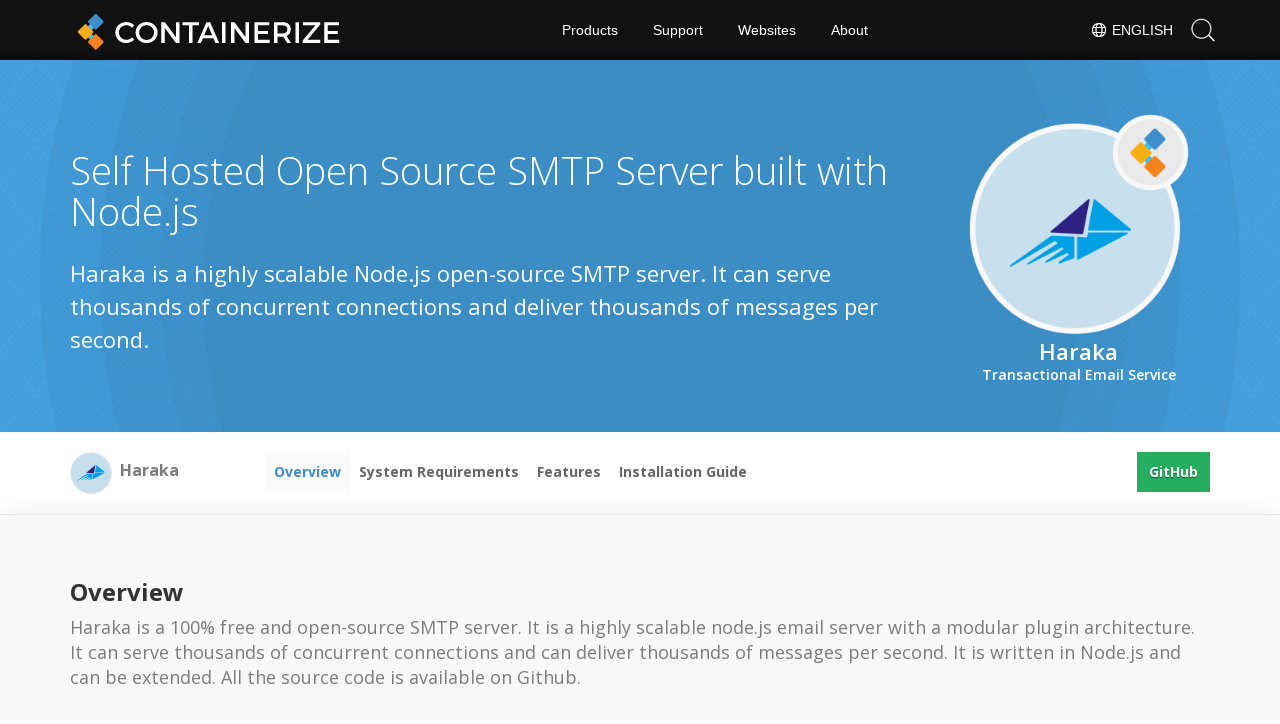

--- FILE ---
content_type: text/html
request_url: https://products-qa.containerize.com/transactional-email/haraka/
body_size: 5633
content:
<!DOCTYPE html>
<html xmlns="http://www.w3.org/1999/xhtml" xml:lang="en-gb" lang="en-gb" dir="ltr">
<head>
    
    <meta http-equiv="content-type" content="text/html; charset=utf-8"/>
    
    
        <meta name="keywords" content="open-source SMTP server, free smtp server, smtp server, node.js email server, incoming mail server, outgoing mail server, mail transfer agent">
    

    
    <meta name="description" content= "Haraka is an open-source SMTP server built with Node.js. It is highly scalable, extensible through plugins. Haraka runs on Windows and Linux servers." />
    
    
    <meta name="robots" content="noindex, nofollow">
    

    
    
    <meta name="generator" content="containerize.com  | Home"/>
    <title>Haraka | A Node.js based Open-Source SMTP Server</title>
    
    
    <meta name="google-site-verification" content="ygjod-oDSTljmOWxma-2fllJH-oOuX7mzeDhMjWMDKU"/>
    <meta name="viewport" content="width=device-width, initial-scale=1.0, user-scalable=no"/>
    <link rel="apple-touch-icon" sizes="180x180"
          href="/images/favicon/apple-touch-icon.png">
    <link rel="icon" type="image/png" sizes="32x32"
          href="/images/favicon/favicon-32x32.png">
    <link rel="icon" type="image/png" sizes="16x16"
          href="/images/favicon/favicon-16x16.png">
    <link rel="mask-icon" href="/images/favicon/templates/containerize/safari-pinned-tab.svg"
          color="#5bbad5">
    <link rel="shortcut icon" href="/images/favicon/templates/containerize/favicon.ico">
    <meta name="msapplication-TileColor" content="#2b5797">
    <meta name="msapplication-config"
          content="/images/favicon/templates/containerize/browserconfig.xml">
    <meta name="theme-color" content="#ffffff">
    <meta name="author" content="Containerize"/>
    <meta name="baidu-site-verification" content="4GkVEn1VeF"/>
    <meta name="msvalidate.01" content="BA85EC38D91EFF972C1FC07119E49C4C"/>
    <meta name="yandex-verification" content="864918ffd1c67517"/>
    
    <link href="/css/AsposePtyLtdMenu.css?v3.0" rel="stylesheet" type="text/css"/>

    <link rel="stylesheet" href="/css/bootstrap.css?v=331"
          type="text/css"/>
    <link rel="stylesheet" href="https://fonts.googleapis.com/css?family=Open+Sans:400,600,700" type="text/css"/>
    
    <link rel="stylesheet" href="/css/common.css?v1.0"
          type="text/css"/>
    <link rel="stylesheet" href="/css/containerize.css?v1.8"
          type="text/css"/>
    <link rel="stylesheet" href="/css/font-awesome.css"
          type="text/css">
    <style>.containerize .liveimage .rhs-fixed {
        position: static !important
    }

    .asposeptyltdcontent h3 {
        text-align: center;
        padding: 50px 30px 0;
        width: 40%;
        display: table;
        margin: 0 auto
    }

    .asposeptyltd .footerbottom {
        position: fixed;
        bottom: 0
    }

    .footer2text p:first-letter {
        display: none !important
    }

    .topsearchboxdiv .fa.fa-search {
        background-image: url(/images/menu-icons.svg);
        background-size: 26px 903.052px;
        background-position: 2px 2px!important;
        background-repeat: no-repeat!important;
        background-color: #006bb0!important;
        border-radius: 100%!important;
        font-size: 16px;
        display: block;
    }

    @media (max-width: 1024px) {
        .col-lg-2 {
            width: 16.66666667%
        }

        .col-lg-4 {
            width: 33.33333333%
        }

        .col-lg-2, .col-lg-4 {
            float: left
        }
    }

    @media (max-width: 768px) {
        .col-lg-2 {
            width: 95% !important
        }

        .col-lg-4 {
            width: 95% !important
        }

        .asposeptyltdcontent h3 {
            text-align: center;
            padding: 50px 10px 0;
            width: 100%;
            display: table;
            margin: 0 auto
        }

        .asposeptyltdcontent {
            padding: 0 20px 30px;
            text-align: center
        }
    }

    .static_header.header3.dynabicheader {
        background-image: url(//cms.admin.containerize.com/templates/dynabic/images/dynabicheader.jpg);
        background-size: cover;
        opacity: 1;
        background-color: #000 !important
    }

    .dynabiclogo .venturelogo a {
        background: url(//cms.admin.containerize.com/templates/containerize/images/containerize-logo.png) 0 0 no-repeat;
        margin-top: 5px
    }

    .asposeptyltd.dynabiclogo .productsrow2 .productbox h6 {
        font-size: 13px;
        line-height: 26px
    }

    .lhs1 {
        padding-top: 0 !important
    }
    .capitalize-title{
        text-transform: capitalize;
    }

    @media (max-width: 1024px) {
        .topheader .menuitems {
            margin-left: 0;
            height: inherit
        }

        .topheadermenus li:first-child a::after {
            display: none !important
        }
    }</style>
    
    
        
    <script src="https://ajax.googleapis.com/ajax/libs/jquery/3.1.1/jquery.min.js"></script>
    <script src="/js/bootstrap.js" type="text/javascript"></script>
    <script src="/js/highlight.site.pack.js"></script>
    <script>hljs.initHighlightingOnLoad();</script>
</head>
<body><div id='DynabicMenuInnerDiv'></div>
<div id="content">
<div class="asposeptyltd containerize" id="singlepage">
    <div id='DynabicMenuInnerDiv'></div>
    
    <style>
        div.col-lg-12 h2 {
            font-size: 40px;
            font-weight: 700;
        }
    </style>
    <div class="item-page" itemscope itemtype="https://schema.org/Article">
        <meta itemprop="inLanguage" content="en-GB" />
        <div itemprop="articleBody">
            <div class="siteContentPanel100w">
                <div class="container-fluid header1 minify-header header3 tl fileformatproducheader" style="height: inherit;">
                    <div class="container">
                        <div class="row pt-lg-5">
                            <div class="col-md-3 tc padding0 pull-right order-lg-2 mt-4">
                                
                                

                                
                                <div class="Image">
                                    
                                    
                                        <img class="totalimg lazyloaded" style="max-width: 220px; min-width: 220px!important; width: 220px; height: 220px!important;" src="/transactional-email/haraka/header_image.png" width="320" alt="Haraka is an open-source smtp server for high traffic sites" title="">
                                    
                                    
                                    
                                    
                                </div>
                                
                                <h3 class="pr-h3">Haraka
                                    <em>
                                        Transactional Email Service
                                    </em>
                                </h3>
                            </div>
                            <div class="col-md-9">
                                <h1>Self Hosted Open Source SMTP Server built with Node.js</h1>
                                <h2 class="pr-h2">Haraka is a highly scalable Node.js open-source SMTP server. It can serve thousands of concurrent connections and deliver thousands of messages per second.</h2>
                            </div>
                            </div>
                        </div>
                    </div>
                
                <div class="container-fluid sub-menu-container">
                    <div id="sticky1" class="stickytopheight"> </div>
                    <div class="container">
                        <div class="row">
                            <div class="col-md-2 title2">
                                <div class="imgblock">
                                    
                                    
                                    
                                        
                                            
                                        
                                            
                                            <img class=" lazyloaded bg-blue" src="/transactional-email/haraka/menu_image.png" alt="Haraka is an open-source smtp server for high traffic sites"  title="">
                                            
                                        
                                    
                                </div>
                                <h4><span class="spanclass capitalize-title">Haraka</span></h4>
                            </div>
                            

                            <div class="col-md-8">
                                <ul class="nav nav-pills mb-hide">
                                    <li><a class="active" href="#overview">Overview</a></li>
                                    
                                        
                                            <li><a href="#requirements">System Requirements</a></li>
                                        
                                    
                                        
                                            <li><a href="#features">Features</a></li>
                                        
                                    
                                        
                                            <li><a href="#installation">Installation Guide</a></li>
                                        
                                    
                                </ul>
                            </div>
                            
                            <div class="col-md-2 sub-rhs tr">
                                
                                    <div class="btn-group"><a class="btn btn-success" href="https://github.com/haraka/Haraka"> GitHub</a></div>
                                
                            </div>
                            
                        </div>
                    </div>
                    
                </div>
                
                <div class="container-fluid diagram-tab-content bg-gray">
                    <div class="row">
                        <div class="container">
                            <div class="cleartop"> </div>
                            <a id="overview" class="anchor" name="overview"></a>
                            <h3 id="overview"><strong>Overview</strong></h3>
<p>Haraka is a 100% free and open-source SMTP server. It is a highly scalable node.js email server with a modular plugin architecture. It can serve thousands of concurrent connections and can deliver thousands of messages per second. It is written in Node.js and can be extended. All the source code is available on Github.</p>
<p>Haraka is a great tool that has a modular plugin-based architecture that provides a complete, stable, secure, and extendable free SMTP server. Haraka can also be used as Incoming Mail Server, and Outgoing Mail Server (Mail Transfer Agent).</p>
<p>The main strength of this open-source SMTP server is its high performance and flexible plugin system. That allows the Javascript developers to change the behavior of the server. Being a highly scalable free SMTP server It is mostly used for high traffic sites or applications.</p>
<p>Haraka has very good SPAM protection and helps you reduce spam in your user’s inbox. Its plugin system makes it very easy to develop new features.</p>
<p>If you want to set up your own highly scalable open-source SMTP server, and looking for a solution that you can customize. Then Haraka supports all the required features. It is one of the most promising open-source SMTP servers available for high traffic sites.</p>
</div>
                    </div>
                </div>
                <div class="container-fluid features-section bg-gray singleproduct">
                    <div class="row">
                        <div class="container">
                            
                                
                                <div class="col-lg-12">
                                    <a id="requirements" class="anchor" name="requirements"></a>
                                    <h3 id="system-requirements"><strong>System Requirements</strong></h3>
<p>It can easily run on any major operating system that can support Node.js</p>
<ul>
<li>MacOS</li>
<li>Linux</li>
<li>Windows</li>
</ul>

                                </div>
                                
                            
                                
                                <div class="col-lg-12">
                                    <a id="features" class="anchor" name="features"></a>
                                    <h3 id="features"><strong>Features</strong></h3>
<p>Following are the key features of Haraka Open-Source SMTP Server</p>
<ul>
<li>High Performance</li>
<li>Extensibility</li>
<li>Plugins</li>
<li>Highly Concurrent</li>
<li>Native Support for PROXY protocol</li>
<li>Highly configurable</li>
</ul>

                                </div>
                                
                            
                                
                                <div class="col-lg-12">
                                    <a id="installation" class="anchor" name="installation"></a>
                                    <h3 id="installation"><strong>Installation</strong></h3>
<p>Haraka requires Node.js to run you can install Haraka with npm:</p>
<pre tabindex="0"><code>npm install -g haraka
</code></pre><p>After installation, use the <code>haraka</code> binary to set up the service. First, create the service:</p>
<pre tabindex="0"><code>haraka -i /path/to/haraka_test
</code></pre><p>That creates the directory <code>haraka_test</code> with <code>config</code> and <code>plugin</code> directories within. It also sets the host name used by Haraka to the output of hostname.</p>
<p>If <code>hostname</code> is not correct, edit <code>config/host_list</code>. For example, to receive mail addressed to <code>user@domain.com</code>, add <code>domain.com</code> to the <code>config/host_list</code> file.</p>
<p>Finally, start Haraka using root permissions:</p>
<pre tabindex="0"><code>haraka -c /path/to/haraka_test
</code></pre><p>And it&rsquo;ll run.</p>
<h3 id="explore">Explore</h3>
<p>You may find the following links relevant:</p>
<ul>
<li><a href="https://blog.containerize.com/2020/10/02/top-5-open-source-mail-transfer-agents-for-linux-in-2020/">Top 5 Open Source Mail Transfer Agents for Linux in 2020</a></li>
<li><a href="https://blog.containerize.com/2021/04/23/top-5-open-source-newsletter-software-in-2021/">Top 5 Open Source Newsletter Software in 2021</a></li>
<li><a href="https://products.containerize.com/transactional-email/postfix/">Postfix Mail Server</a></li>
<li><a href="https://products.containerize.com/transactional-email/hmailserver/">hMailServer</a></li>
</ul>

                                </div>
                                
                            
                        </div>
                    </div>
                </div>
            </div>	</div>
    </div>
    
</div>

</div>
<div id="back-top"><a class="backtop" style="cursor: pointer; display: none;">&nbsp;</a></div>
<div id='DynabicMenuFooter'></div>

<div class="lang-selector" id="locale" style="display:none!important">
    <a><em class="flag-us  flag-24"> </em>&nbsp;English</a>
    </div>
    <div class="modal fade lanpopup" id="langModal" tabindex="-1" aria-labelledby="langModalLabel" data-nosnippet="" aria-modal="true" role="dialog" style="display:none">
  <div class="modal-dialog modal-dialog-centered modal-lg">
    <div class="modal-content" style="background-color: #343a40">
            <a class="lang-close" id="lang-close"><img src="https://www.aspose.com/images/common/close.svg" width="14" height="14" alt="Close"></em></a>
      <div class="modal-body">
        <div class="rowbox"><div class="col langbox"><a href="http://products-qa.containerize.com/de/transactional-email/haraka/" data-title="De" class="langmenu" >
            <span><em class="flag-de  flag-24"> </em>&nbsp;Deutsch</span></a></div><div class="col langbox"><a href="http://products-qa.containerize.com/fr/transactional-email/haraka/" data-title="Fr" class="langmenu" >
            <span><em class="flag-fr  flag-24"> </em>&nbsp;Français</span></a></div><div class="col langbox"><a href="http://products-qa.containerize.com/ru/transactional-email/haraka/" data-title="Ru" class="langmenu" >
            <span><em class="flag-ru  flag-24"> </em>&nbsp;Русский</span></a></div><div class="col langbox"><a href="http://products-qa.containerize.com/zh/transactional-email/haraka/" data-title="Zh" class="langmenu" >
            <span><em class="flag-cn  flag-24"> </em>&nbsp;简体中文</span></a></div><div class="col langbox"><a href="http://products-qa.containerize.com/ja/transactional-email/haraka/" data-title="Ja" class="langmenu" >
            <span><em class="flag-jp  flag-24"> </em>&nbsp;日本</span></a></div><div class="col langbox"><a href="http://products-qa.containerize.com/pt/transactional-email/haraka/" data-title="Pt" class="langmenu" >
            <span><em class="flag-pt  flag-24"> </em>&nbsp;Português</span></a></div><div class="col langbox"><a href="http://products-qa.containerize.com/el/transactional-email/haraka/" data-title="El" class="langmenu" >
            <span><em class="flag-gr  flag-24"> </em>&nbsp;Ελληνικά</span></a></div><div class="col langbox"><a href="http://products-qa.containerize.com/es/transactional-email/haraka/" data-title="Es" class="langmenu" >
            <span><em class="flag-es  flag-24"> </em>&nbsp;Español</span></a></div><div class="col langbox"><a href="http://products-qa.containerize.com/id/transactional-email/haraka/" data-title="Id" class="langmenu" >
            <span><em class="flag-id  flag-24"> </em>&nbsp;Indonesia</span></a></div><div class="col langbox"><a href="http://products-qa.containerize.com/tr/transactional-email/haraka/" data-title="Tr" class="langmenu" >
            <span><em class="flag-tr  flag-24"> </em>&nbsp;Türkçe</span></a></div><div class="col langbox"><a href="http://products-qa.containerize.com/hi/transactional-email/haraka/" data-title="Hi" class="langmenu" >
            <span><em class="flag-hi  flag-24"> </em>&nbsp;हिन्दी</span></a></div><div class="col langbox"><a href="http://products-qa.containerize.com/ko/transactional-email/haraka/" data-title="Ko" class="langmenu" >
            <span><em class="flag-ko  flag-24"> </em>&nbsp;한국인</span></a></div><div class="col langbox"><a href="http://products-qa.containerize.com/it/transactional-email/haraka/" data-title="It" class="langmenu" >
            <span><em class="flag-it  flag-24"> </em>&nbsp;Italiano</span></a></div><div class="col langbox"><a href="http://products-qa.containerize.com/fa/transactional-email/haraka/" data-title="Fa" class="langmenu" >
            <span><em class="flag-fa  flag-24"> </em>&nbsp;فارسی</span></a></div><div class="col langbox"><a href="http://products-qa.containerize.com/nl/transactional-email/haraka/" data-title="Nl" class="langmenu" >
            <span><em class="flag-nl  flag-24"> </em>&nbsp;Nederlands</span></a></div><div class="col langbox"><a href="http://products-qa.containerize.com/lt/transactional-email/haraka/" data-title="Lt" class="langmenu" >
            <span><em class="flag-lt  flag-24"> </em>&nbsp;Latviski</span></a></div><div class="col langbox"><a href="http://products-qa.containerize.com/sv/transactional-email/haraka/" data-title="Sv" class="langmenu" >
            <span><em class="flag-sv  flag-24"> </em>&nbsp;Svenska</span></a></div><div class="col langbox"><a href="http://products-qa.containerize.com/hu/transactional-email/haraka/" data-title="Hu" class="langmenu" >
            <span><em class="flag-hu  flag-24"> </em>&nbsp;Magyar</span></a></div><div class="col langbox"><a href="http://products-qa.containerize.com/pl/transactional-email/haraka/" data-title="Pl" class="langmenu" >
            <span><em class="flag-pl  flag-24"> </em>&nbsp;Polski</span></a></div><div class="col langbox"><a href="http://products-qa.containerize.com/cs/transactional-email/haraka/" data-title="Cs" class="langmenu" >
            <span><em class="flag-cs  flag-24"> </em>&nbsp;čeština</span></a></div><div class="col langbox"><a href="http://products-qa.containerize.com/vi/transactional-email/haraka/" data-title="Vi" class="langmenu" >
            <span><em class="flag-vi  flag-24"> </em>&nbsp;Tiếng Việt</span></a></div></div></div></div></div></div>
  </div>
  <script defer>  
  
  const langshowpop = document.getElementById('locale');
  const langhidepop = document.getElementById('lang-close');
  langshowpop.addEventListener('click', addClass,  false);
  langhidepop.addEventListener('click', removeClass,  false);
  function addClass() {
  var langshow = document.querySelector('.lanpopup');
  langshow.classList.toggle('show');
  }
  function removeClass() {
  var langclose = document.querySelector('.lanpopup');
  langclose.classList.remove('show');
  }
  </script>
  <script defer>
    const observer = new MutationObserver((mutations, obs) => {
        const parent = document.getElementById('DynabicMenuUserControls');
        if (parent) {
            const child = document.getElementById('locale');
            parent.prepend(child);
            child.setAttribute("id", "localswitch");
            child.setAttribute('style', 'visibility:visible'); 
            obs.disconnect();
            return;
        }
    });
  
    observer.observe(document, {
        childList: true,
        subtree: true
    });
  </script>
  <link rel="stylesheet" href="https://www.fileformat.com/css/locale.min.css" />  <script>(function (i, s, o, g, r, a, m) {
    i['ContainerizeMenuObject'] = r;
    i[r] = i[r] || function () {
        (i[r].q = i[r].q || []).push(arguments)
    }, i[r].l = 1 * new Date();
    a = s.createElement(o), m = s.getElementsByTagName(o)[0];
    a.async = 1;
    a.src = g;
    m.parentNode.append(a)
})(window, document, 'script', 'https://menu-new.containerize.com/scripts/engine.min.js?v=1.0.1', 'containerize-en');</script>





<script>$(document).ready(function () {
    $('.carousel').carousel({interval: false});
    $('.siteTop_ContentContainer').find("button").click(function () {
        $("#navbar-button").toggleClass("topbutton");
        updatePricing();
    });
});</script>
<script>$(function () {
    $('a[href*="#"]:not([href="#"])').click(function () {
        if (location.pathname.replace(/^\//, '') == this.pathname.replace(/^\//, '') && location.hostname == this.hostname) {
            var target = $(this.hash);
            target = target.length ? target : $('[name=' + this.hash.slice(1) + ']');
            if (target.length) {
                $('html, body').animate({scrollTop: target.offset().top}, 1000);
                return false;
            }
        }
    });
});</script>
<script>$(document).ready(function () {
    $(window).scroll(function () {
        if ($(this).scrollTop() > 150) {
            $('.backtop').fadeIn();
        } else {
            $('.backtop').fadeOut();
        }
    });
    $('.backtop').click(function () {
        $("html, body").animate({scrollTop: 0}, 600);
        return false;
    });
});</script>
<script>$(document).ready(function () {
    var $stickytop = $('.stickytop');
    $(".sub-menu-container").prepend('<div id="sticky' + ($stickytop.length + 1) + '" class="stickytopheight">&nbsp;</div>');
    var stickyNavTop = $('.stickytopheight').offset().top;
    var stickyNav = function () {
        var scrollTop = $(window).scrollTop();
        if (scrollTop > stickyNavTop) {
            $('.sub-menu-container').addClass('stickysubmenu');
            $('.content2').addClass('pd88');
            $('.rhs-menu .rhs-box ').addClass('rhs-fixed');
        } else {
            $('.sub-menu-container').removeClass('stickysubmenu');
            $('.content2').removeClass('pd88');
            $('.rhs-menu .rhs-box ').removeClass('rhs-fixed');
        }
    };
    stickyNav();
    $(window).scroll(function () {
        stickyNav();
    });
});</script>
<script>$(function () {
    $(".nav-center li a").on("click", function () {
        $(".nav-center li a.activetab").removeClass("activetab");
        $(this).addClass("activetab");
    });
});</script>
<script>$(document).ready(function () {
    if (/Android|webOS|iPhone|iPad|iPod|BlackBerry|IEMobile|Opera Mini/i.test(navigator.userAgent)) {
        $(".mobileanchor").attr("href", "#")
    }
});</script>
<script>$(window).scroll(function () {
    var windscroll = $(window).scrollTop();
    if (windscroll >= 100) {
        $('.anchor').each(function (i) {
            if ($(this).position().top <= windscroll + 170) {
                $('.nav a.active').removeClass('active');
                $('.nav a').eq(i).addClass('active');
            }
        });
    } else {
        $('.nav a.active').removeClass('active');
        $('.nav a:first').addClass('active');
    }
}).scroll();
$('.profuctfamilyrhs .api-link a').click(function () {
    if ($(this).hasClass('activeurl')) {
        $('.profuctfamilyrhs .api-link a').removeClass('activeurl')
    } else {
        $('.profuctfamilyrhs .api-link a').removeClass('activeurl')
        $(this).addClass('activeurl')
    }
});</script>






</body></html>



--- FILE ---
content_type: text/css
request_url: https://www.containerize.com/templates/containerize/css/containerize.css
body_size: 1210
content:
.homeheadline{font-size:45px;font-family:Poppins,sans-serif}.static_header.header3.contanerizeheader{background-image:url(/templates/containerize/img/dynabicheader.jpg);background-size:cover;opacity:1;background-color:#000!important}.containerize .venturelogo a{background: url(/templates/containerize/img/svg/containerize-logo.svg) no-repeat 0 0!important;background-size: 270px!important}.productbox h6{font-size:13px!important;line-height:22px!important}.productsrow2 .productbox{padding:20px 0 0!important;min-height:180px!important}.sub-menu-container .title2 h4 em{font-size:13px;font-weight:400;font-style:normal;display:inline}.title2 h4{line-height:36px}.minify-header h2 em{display:inline}.centercontent{display:flex;align-items:center}.support-resources ul{width:45%;min-height:auto}
@media(min-width:1100px){.order2{order:2}}
@media(max-width:1024px){.sub-menu-container .title2{color:#fff}.minify-header img{max-width:170px}.features-section em,.features-section h1,.features-section h2,.features-section h3,.features-section h4,.features-section h5,.features-section h6,.features-section p{text-align:center}}
@media(max-width:868px){.tc {text-align: center!important;}.support-resources ul{width:100%!important;min-height:auto}}
@media(max-width:668px){.containerize .venturelogo a{width:200px!important;background-size:185px!important;background-position:0 8px!important}.centercontent{display:inline-block;align-items:center}.liveimage .fam-product-section .col-lg-12 a{width:100%}.liveimage .brdr-spacer {margin: 10px 0 20px;}.minify-header{background-size:cover;padding-left:15px;padding-right:15px}.sub-rhs{text-align:center!important}}
.bg-lite { border-style: solid; border-width: 1px; border-color: rgb(233, 233, 233); background-color: rgb(248, 248, 248); border-radius: 50%;}.bg-dark { border-style: solid;border-width: 1px; border-color: rgb(233, 233, 233); background-color: rgb(129, 134, 146); border-radius: 50%;}.bg-blue { border-style: solid; border-width: 1px; border-color: rgb(233, 233, 233); background-color: rgb(199, 222, 236); border-radius: 50%;}.rec {border: 0px solid #e9e9e9;border-radius: 50%;width: 30px;height: 30px;display: flex;align-items: center;justify-content: center;background-color: #26ae60;color: #f8f8f8;font-size: 16px;position: absolute;right: 10px;top: 10px; z-index:9}.rec i{margin-left:2px;}.rec:hover::after{content:"Recommended"; color:white;background-color:black;font-size:10px; position: absolute;border-radius: 5px;top: 35px; left: auto;padding:5px;text-align:center;}.liveimage .rhs-section.api-link a{display:block!important}.liveimage .product-bar .col-lg-12 a{position:relative}.liveimage .product-bar .col-lg-12 a .rec {width: 20px;height: 20px;font-size: 12px;right: 5px;bottom: 5px;top:inherit}.liveimage .fam-product-section .col-lg-9{text-align:left!important}.title2 .imgblock img{-webkit-filter: inherit;filter: inherit;}.header1 .row .col-md-9 h1{margin-top: 45px!important;}.containerize .liveimage .rhs-fixed{position:static!important}
@media(min-width:1300px){.productfamilypage {min-height:400px}}
@import url(https://www.containerize.com/css/structure2.css);
.topheadermenus.twocolmenu li:hover a.mobileanchor{background:#2072a7!important}.topheadermenus li .productmenubox a{min-width:25%;max-width:25%;width:25%}.productmenubox{min-width:1000px;max-width:1000px;width:1000px}.topheadermenus li:hover ul.widthmax{margin-left:-150px}.font-0{font-size:0!important;height:0;width:0;display:block}
.containerize .venturelogo a{width:270px!important}
@media (max-width:1024px){.topheadermenus li .productmenubox a{min-width:100%;max-width:100%;width:100%}.productmenubox{max-width:100%;min-width:100%}.topheadermenus li:hover ul.widthmax{margin-left:0!important}.productmenubox em{font-style:normal!important;float:left!important;font-size:16px!important;font-weight:600!important}.productmenubox a b{font-size:12px!important;display:block!important;clear:both!important;font-weight:400!important}}
